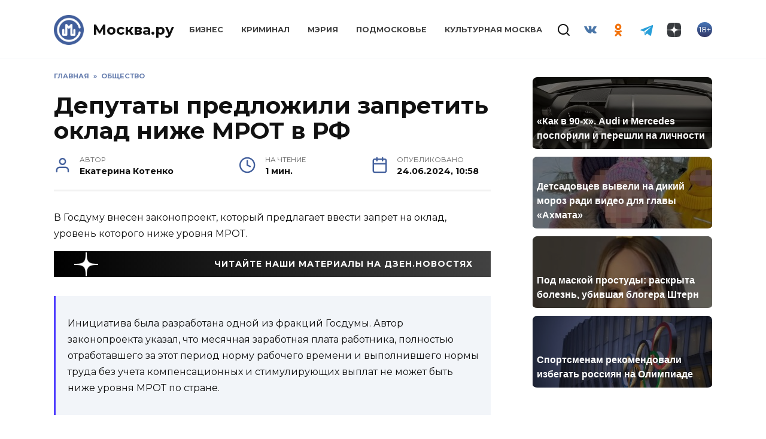

--- FILE ---
content_type: text/html; charset=UTF-8
request_url: https://mockva.ru/2024/06/24/393546.html
body_size: 15584
content:
<!doctype html>
<html lang="ru-RU"
	prefix="og: https://ogp.me/ns#" >
<head>
	<meta charset="UTF-8" />
    <meta http-equiv="X-UA-Compatible" content="IE=edge" />
	<meta name="viewport" content="width=device-width, initial-scale=1" />
    <meta name="theme-color" content="#29272a" />
    <meta name="msapplication-navbutton-color" content="#29272a" />
    <meta name="apple-mobile-web-app-status-bar-style" content="#29272a" />
    <meta name="description" content="Новости Москвы" />
    <atom:link rel="hub" href="https://https://mockva.ru/?pushpress=hub" />
    <link rel="icon" type="image/png" sizes="16x16" href="/favicon-16x16.png" />
    <link rel="icon" type="image/png" sizes="32x32" href="/favicon-32x32.png" />
    <link rel="icon" type="image/png" sizes="192x192" href="/android-chrome-192x192.png" />
    <link rel="mask-icon" href="/safari-pinned-tab.svg" color="#5bbad5">
    <link rel="manifest" href="/manifest.json?1" />
    <link rel="apple-touch-icon" sizes="180x180" href="/apple-touch-icon.png">
    <meta name="msapplication-TileColor" content="#425e9a">
    <meta name="msapplication-TileImage" content="/mstile-144x144.png">
    <meta name="msapplication-config" content="/browserconfig.xml" />
    <link rel="profile" href="http://gmpg.org/xfn/11" />
    <link rel="pingback" href="https://mockva.ru/xmlrpc.php" />
	<title>Депутаты предложили запретить оклад ниже МРОТ в РФ - Москва.ру</title>

		<!-- All in One SEO 4.1.8 -->
		<meta name="description" content="В Госдуму внесен законопроект, который предлагает ввести запрет на оклад, уровень которого ниже уровня МРОТ. Инициатива была разработана одной из фракций Госдумы. Автор законопроекта указал, что месячная заработная плата работника, полностью отработавшего за этот период норму рабочего времени и выполнившего нормы труда без учета компенсационных и стимулирующих выплат не может быть ниже уровня МРОТ по" />
		<meta name="robots" content="max-image-preview:large" />
		<link rel="canonical" href="https://mockva.ru/2024/06/24/393546.html" />
		<meta property="og:locale" content="ru_RU" />
		<meta property="og:site_name" content="Москва.ру - Новости Москвы" />
		<meta property="og:type" content="article" />
		<meta property="og:title" content="Депутаты предложили запретить оклад ниже МРОТ в РФ - Москва.ру" />
		<meta property="og:description" content="В Госдуму внесен законопроект, который предлагает ввести запрет на оклад, уровень которого ниже уровня МРОТ. Инициатива была разработана одной из фракций Госдумы. Автор законопроекта указал, что месячная заработная плата работника, полностью отработавшего за этот период норму рабочего времени и выполнившего нормы труда без учета компенсационных и стимулирующих выплат не может быть ниже уровня МРОТ по" />
		<meta property="og:url" content="https://mockva.ru/2024/06/24/393546.html" />
		<meta property="article:published_time" content="2024-06-24T07:58:47+00:00" />
		<meta property="article:modified_time" content="2024-06-24T07:58:47+00:00" />
		<meta name="twitter:card" content="summary" />
		<meta name="twitter:title" content="Депутаты предложили запретить оклад ниже МРОТ в РФ - Москва.ру" />
		<meta name="twitter:description" content="В Госдуму внесен законопроект, который предлагает ввести запрет на оклад, уровень которого ниже уровня МРОТ. Инициатива была разработана одной из фракций Госдумы. Автор законопроекта указал, что месячная заработная плата работника, полностью отработавшего за этот период норму рабочего времени и выполнившего нормы труда без учета компенсационных и стимулирующих выплат не может быть ниже уровня МРОТ по" />
		<script type="application/ld+json" class="aioseo-schema">
			{"@context":"https:\/\/schema.org","@graph":[{"@type":"WebSite","@id":"https:\/\/mockva.ru\/#website","url":"https:\/\/mockva.ru\/","name":"\u041c\u043e\u0441\u043a\u0432\u0430.\u0440\u0443","description":"\u041d\u043e\u0432\u043e\u0441\u0442\u0438 \u041c\u043e\u0441\u043a\u0432\u044b","inLanguage":"ru-RU","publisher":{"@id":"https:\/\/mockva.ru\/#organization"}},{"@type":"Organization","@id":"https:\/\/mockva.ru\/#organization","name":"\u041c\u043e\u0441\u043a\u0432\u0430.\u0440\u0443","url":"https:\/\/mockva.ru\/"},{"@type":"BreadcrumbList","@id":"https:\/\/mockva.ru\/2024\/06\/24\/393546.html#breadcrumblist","itemListElement":[{"@type":"ListItem","@id":"https:\/\/mockva.ru\/#listItem","position":1,"item":{"@type":"WebPage","@id":"https:\/\/mockva.ru\/","name":"\u0413\u043b\u0430\u0432\u043d\u0430\u044f","description":"\u041d\u043e\u0432\u043e\u0441\u0442\u0438 \u041c\u043e\u0441\u043a\u0432\u044b","url":"https:\/\/mockva.ru\/"},"nextItem":"https:\/\/mockva.ru\/2024\/#listItem"},{"@type":"ListItem","@id":"https:\/\/mockva.ru\/2024\/#listItem","position":2,"item":{"@type":"WebPage","@id":"https:\/\/mockva.ru\/2024\/","name":"2024","url":"https:\/\/mockva.ru\/2024\/"},"nextItem":"https:\/\/mockva.ru\/2024\/06\/#listItem","previousItem":"https:\/\/mockva.ru\/#listItem"},{"@type":"ListItem","@id":"https:\/\/mockva.ru\/2024\/06\/#listItem","position":3,"item":{"@type":"WebPage","@id":"https:\/\/mockva.ru\/2024\/06\/","name":"June","url":"https:\/\/mockva.ru\/2024\/06\/"},"nextItem":"https:\/\/mockva.ru\/2024\/06\/24\/#listItem","previousItem":"https:\/\/mockva.ru\/2024\/#listItem"},{"@type":"ListItem","@id":"https:\/\/mockva.ru\/2024\/06\/24\/#listItem","position":4,"item":{"@type":"WebPage","@id":"https:\/\/mockva.ru\/2024\/06\/24\/","name":"24","url":"https:\/\/mockva.ru\/2024\/06\/24\/"},"previousItem":"https:\/\/mockva.ru\/2024\/06\/#listItem"}]},{"@type":"Person","@id":"https:\/\/mockva.ru\/author\/e-kotenko#author","url":"https:\/\/mockva.ru\/author\/e-kotenko","name":"\u0415\u043a\u0430\u0442\u0435\u0440\u0438\u043d\u0430 \u041a\u043e\u0442\u0435\u043d\u043a\u043e"},{"@type":"WebPage","@id":"https:\/\/mockva.ru\/2024\/06\/24\/393546.html#webpage","url":"https:\/\/mockva.ru\/2024\/06\/24\/393546.html","name":"\u0414\u0435\u043f\u0443\u0442\u0430\u0442\u044b \u043f\u0440\u0435\u0434\u043b\u043e\u0436\u0438\u043b\u0438 \u0437\u0430\u043f\u0440\u0435\u0442\u0438\u0442\u044c \u043e\u043a\u043b\u0430\u0434 \u043d\u0438\u0436\u0435 \u041c\u0420\u041e\u0422 \u0432 \u0420\u0424 - \u041c\u043e\u0441\u043a\u0432\u0430.\u0440\u0443","description":"\u0412 \u0413\u043e\u0441\u0434\u0443\u043c\u0443 \u0432\u043d\u0435\u0441\u0435\u043d \u0437\u0430\u043a\u043e\u043d\u043e\u043f\u0440\u043e\u0435\u043a\u0442, \u043a\u043e\u0442\u043e\u0440\u044b\u0439 \u043f\u0440\u0435\u0434\u043b\u0430\u0433\u0430\u0435\u0442 \u0432\u0432\u0435\u0441\u0442\u0438 \u0437\u0430\u043f\u0440\u0435\u0442 \u043d\u0430 \u043e\u043a\u043b\u0430\u0434, \u0443\u0440\u043e\u0432\u0435\u043d\u044c \u043a\u043e\u0442\u043e\u0440\u043e\u0433\u043e \u043d\u0438\u0436\u0435 \u0443\u0440\u043e\u0432\u043d\u044f \u041c\u0420\u041e\u0422. \u0418\u043d\u0438\u0446\u0438\u0430\u0442\u0438\u0432\u0430 \u0431\u044b\u043b\u0430 \u0440\u0430\u0437\u0440\u0430\u0431\u043e\u0442\u0430\u043d\u0430 \u043e\u0434\u043d\u043e\u0439 \u0438\u0437 \u0444\u0440\u0430\u043a\u0446\u0438\u0439 \u0413\u043e\u0441\u0434\u0443\u043c\u044b. \u0410\u0432\u0442\u043e\u0440 \u0437\u0430\u043a\u043e\u043d\u043e\u043f\u0440\u043e\u0435\u043a\u0442\u0430 \u0443\u043a\u0430\u0437\u0430\u043b, \u0447\u0442\u043e \u043c\u0435\u0441\u044f\u0447\u043d\u0430\u044f \u0437\u0430\u0440\u0430\u0431\u043e\u0442\u043d\u0430\u044f \u043f\u043b\u0430\u0442\u0430 \u0440\u0430\u0431\u043e\u0442\u043d\u0438\u043a\u0430, \u043f\u043e\u043b\u043d\u043e\u0441\u0442\u044c\u044e \u043e\u0442\u0440\u0430\u0431\u043e\u0442\u0430\u0432\u0448\u0435\u0433\u043e \u0437\u0430 \u044d\u0442\u043e\u0442 \u043f\u0435\u0440\u0438\u043e\u0434 \u043d\u043e\u0440\u043c\u0443 \u0440\u0430\u0431\u043e\u0447\u0435\u0433\u043e \u0432\u0440\u0435\u043c\u0435\u043d\u0438 \u0438 \u0432\u044b\u043f\u043e\u043b\u043d\u0438\u0432\u0448\u0435\u0433\u043e \u043d\u043e\u0440\u043c\u044b \u0442\u0440\u0443\u0434\u0430 \u0431\u0435\u0437 \u0443\u0447\u0435\u0442\u0430 \u043a\u043e\u043c\u043f\u0435\u043d\u0441\u0430\u0446\u0438\u043e\u043d\u043d\u044b\u0445 \u0438 \u0441\u0442\u0438\u043c\u0443\u043b\u0438\u0440\u0443\u044e\u0449\u0438\u0445 \u0432\u044b\u043f\u043b\u0430\u0442 \u043d\u0435 \u043c\u043e\u0436\u0435\u0442 \u0431\u044b\u0442\u044c \u043d\u0438\u0436\u0435 \u0443\u0440\u043e\u0432\u043d\u044f \u041c\u0420\u041e\u0422 \u043f\u043e","inLanguage":"ru-RU","isPartOf":{"@id":"https:\/\/mockva.ru\/#website"},"breadcrumb":{"@id":"https:\/\/mockva.ru\/2024\/06\/24\/393546.html#breadcrumblist"},"author":"https:\/\/mockva.ru\/author\/e-kotenko#author","creator":"https:\/\/mockva.ru\/author\/e-kotenko#author","datePublished":"2024-06-24T07:58:47+03:00","dateModified":"2024-06-24T07:58:47+03:00"},{"@type":"BlogPosting","@id":"https:\/\/mockva.ru\/2024\/06\/24\/393546.html#blogposting","name":"\u0414\u0435\u043f\u0443\u0442\u0430\u0442\u044b \u043f\u0440\u0435\u0434\u043b\u043e\u0436\u0438\u043b\u0438 \u0437\u0430\u043f\u0440\u0435\u0442\u0438\u0442\u044c \u043e\u043a\u043b\u0430\u0434 \u043d\u0438\u0436\u0435 \u041c\u0420\u041e\u0422 \u0432 \u0420\u0424 - \u041c\u043e\u0441\u043a\u0432\u0430.\u0440\u0443","description":"\u0412 \u0413\u043e\u0441\u0434\u0443\u043c\u0443 \u0432\u043d\u0435\u0441\u0435\u043d \u0437\u0430\u043a\u043e\u043d\u043e\u043f\u0440\u043e\u0435\u043a\u0442, \u043a\u043e\u0442\u043e\u0440\u044b\u0439 \u043f\u0440\u0435\u0434\u043b\u0430\u0433\u0430\u0435\u0442 \u0432\u0432\u0435\u0441\u0442\u0438 \u0437\u0430\u043f\u0440\u0435\u0442 \u043d\u0430 \u043e\u043a\u043b\u0430\u0434, \u0443\u0440\u043e\u0432\u0435\u043d\u044c \u043a\u043e\u0442\u043e\u0440\u043e\u0433\u043e \u043d\u0438\u0436\u0435 \u0443\u0440\u043e\u0432\u043d\u044f \u041c\u0420\u041e\u0422. \u0418\u043d\u0438\u0446\u0438\u0430\u0442\u0438\u0432\u0430 \u0431\u044b\u043b\u0430 \u0440\u0430\u0437\u0440\u0430\u0431\u043e\u0442\u0430\u043d\u0430 \u043e\u0434\u043d\u043e\u0439 \u0438\u0437 \u0444\u0440\u0430\u043a\u0446\u0438\u0439 \u0413\u043e\u0441\u0434\u0443\u043c\u044b. \u0410\u0432\u0442\u043e\u0440 \u0437\u0430\u043a\u043e\u043d\u043e\u043f\u0440\u043e\u0435\u043a\u0442\u0430 \u0443\u043a\u0430\u0437\u0430\u043b, \u0447\u0442\u043e \u043c\u0435\u0441\u044f\u0447\u043d\u0430\u044f \u0437\u0430\u0440\u0430\u0431\u043e\u0442\u043d\u0430\u044f \u043f\u043b\u0430\u0442\u0430 \u0440\u0430\u0431\u043e\u0442\u043d\u0438\u043a\u0430, \u043f\u043e\u043b\u043d\u043e\u0441\u0442\u044c\u044e \u043e\u0442\u0440\u0430\u0431\u043e\u0442\u0430\u0432\u0448\u0435\u0433\u043e \u0437\u0430 \u044d\u0442\u043e\u0442 \u043f\u0435\u0440\u0438\u043e\u0434 \u043d\u043e\u0440\u043c\u0443 \u0440\u0430\u0431\u043e\u0447\u0435\u0433\u043e \u0432\u0440\u0435\u043c\u0435\u043d\u0438 \u0438 \u0432\u044b\u043f\u043e\u043b\u043d\u0438\u0432\u0448\u0435\u0433\u043e \u043d\u043e\u0440\u043c\u044b \u0442\u0440\u0443\u0434\u0430 \u0431\u0435\u0437 \u0443\u0447\u0435\u0442\u0430 \u043a\u043e\u043c\u043f\u0435\u043d\u0441\u0430\u0446\u0438\u043e\u043d\u043d\u044b\u0445 \u0438 \u0441\u0442\u0438\u043c\u0443\u043b\u0438\u0440\u0443\u044e\u0449\u0438\u0445 \u0432\u044b\u043f\u043b\u0430\u0442 \u043d\u0435 \u043c\u043e\u0436\u0435\u0442 \u0431\u044b\u0442\u044c \u043d\u0438\u0436\u0435 \u0443\u0440\u043e\u0432\u043d\u044f \u041c\u0420\u041e\u0422 \u043f\u043e","inLanguage":"ru-RU","headline":"\u0414\u0435\u043f\u0443\u0442\u0430\u0442\u044b \u043f\u0440\u0435\u0434\u043b\u043e\u0436\u0438\u043b\u0438 \u0437\u0430\u043f\u0440\u0435\u0442\u0438\u0442\u044c \u043e\u043a\u043b\u0430\u0434 \u043d\u0438\u0436\u0435 \u041c\u0420\u041e\u0422 \u0432 \u0420\u0424","author":{"@id":"https:\/\/mockva.ru\/author\/e-kotenko#author"},"publisher":{"@id":"https:\/\/mockva.ru\/#organization"},"datePublished":"2024-06-24T07:58:47+03:00","dateModified":"2024-06-24T07:58:47+03:00","articleSection":"\u041e\u0431\u0449\u0435\u0441\u0442\u0432\u043e, \u0433\u043e\u0441\u0434\u0443\u043c\u0430 \u0440\u0444, \u0437\u0430\u0440\u0430\u0431\u043e\u0442\u043d\u0430\u044f \u043f\u043b\u0430\u0442\u0430, \u041c\u0420\u041e\u0422","mainEntityOfPage":{"@id":"https:\/\/mockva.ru\/2024\/06\/24\/393546.html#webpage"},"isPartOf":{"@id":"https:\/\/mockva.ru\/2024\/06\/24\/393546.html#webpage"}}]}
		</script>
		<!-- All in One SEO -->

<link rel="manifest" href="https://mockva.ru/pwa-manifest.json">
<link rel="apple-touch-icon-precomposed" sizes="192x192" href="https://mockva.ru/wp-content/plugins/pwa-for-wp/images/logo.png">
<link rel='dns-prefetch' href='//fonts.googleapis.com' />
<link rel='dns-prefetch' href='//s.w.org' />
		<script type="text/javascript">
			window._wpemojiSettings = {"baseUrl":"https:\/\/s.w.org\/images\/core\/emoji\/12.0.0-1\/72x72\/","ext":".png","svgUrl":"https:\/\/s.w.org\/images\/core\/emoji\/12.0.0-1\/svg\/","svgExt":".svg","source":{"concatemoji":"https:\/\/mockva.ru\/wp-includes\/js\/wp-emoji-release.min.js?ver=5.4.10"}};
			/*! This file is auto-generated */
			!function(e,a,t){var n,r,o,i=a.createElement("canvas"),p=i.getContext&&i.getContext("2d");function s(e,t){var a=String.fromCharCode;p.clearRect(0,0,i.width,i.height),p.fillText(a.apply(this,e),0,0);e=i.toDataURL();return p.clearRect(0,0,i.width,i.height),p.fillText(a.apply(this,t),0,0),e===i.toDataURL()}function c(e){var t=a.createElement("script");t.src=e,t.defer=t.type="text/javascript",a.getElementsByTagName("head")[0].appendChild(t)}for(o=Array("flag","emoji"),t.supports={everything:!0,everythingExceptFlag:!0},r=0;r<o.length;r++)t.supports[o[r]]=function(e){if(!p||!p.fillText)return!1;switch(p.textBaseline="top",p.font="600 32px Arial",e){case"flag":return s([127987,65039,8205,9895,65039],[127987,65039,8203,9895,65039])?!1:!s([55356,56826,55356,56819],[55356,56826,8203,55356,56819])&&!s([55356,57332,56128,56423,56128,56418,56128,56421,56128,56430,56128,56423,56128,56447],[55356,57332,8203,56128,56423,8203,56128,56418,8203,56128,56421,8203,56128,56430,8203,56128,56423,8203,56128,56447]);case"emoji":return!s([55357,56424,55356,57342,8205,55358,56605,8205,55357,56424,55356,57340],[55357,56424,55356,57342,8203,55358,56605,8203,55357,56424,55356,57340])}return!1}(o[r]),t.supports.everything=t.supports.everything&&t.supports[o[r]],"flag"!==o[r]&&(t.supports.everythingExceptFlag=t.supports.everythingExceptFlag&&t.supports[o[r]]);t.supports.everythingExceptFlag=t.supports.everythingExceptFlag&&!t.supports.flag,t.DOMReady=!1,t.readyCallback=function(){t.DOMReady=!0},t.supports.everything||(n=function(){t.readyCallback()},a.addEventListener?(a.addEventListener("DOMContentLoaded",n,!1),e.addEventListener("load",n,!1)):(e.attachEvent("onload",n),a.attachEvent("onreadystatechange",function(){"complete"===a.readyState&&t.readyCallback()})),(n=t.source||{}).concatemoji?c(n.concatemoji):n.wpemoji&&n.twemoji&&(c(n.twemoji),c(n.wpemoji)))}(window,document,window._wpemojiSettings);
		</script>
		<style type="text/css">
img.wp-smiley,
img.emoji {
	display: inline !important;
	border: none !important;
	box-shadow: none !important;
	height: 1em !important;
	width: 1em !important;
	margin: 0 .07em !important;
	vertical-align: -0.1em !important;
	background: none !important;
	padding: 0 !important;
}
</style>
	<link rel='stylesheet' id='wp-block-library-css'  href='https://mockva.ru/wp-includes/css/dist/block-library/style.min.css?ver=5.4.10'  media='all' />
<link rel='stylesheet' id='wp-block-library-theme-css'  href='https://mockva.ru/wp-includes/css/dist/block-library/theme.min.css?ver=5.4.10'  media='all' />
<link rel='stylesheet' id='contact-form-7-css'  href='https://mockva.ru/wp-content/plugins/contact-form-7/includes/css/styles.css?ver=5.0.2'  media='all' />
<link rel='stylesheet' id='lazysizes-css'  href='https://mockva.ru/wp-content/plugins/lazysizes/css/build/lazysizes.fadein.min.css?ver=5.2.2'  media='all' />
<link rel='stylesheet' id='dashicons-css'  href='https://mockva.ru/wp-includes/css/dashicons.min.css?ver=5.4.10'  media='all' />
<link rel='stylesheet' id='google-fonts-css'  href='https://fonts.googleapis.com/css?family=Montserrat%3A400%2C400i%2C700&#038;subset=cyrillic&#038;ver=5.4.10'  media='all' />
<link rel='stylesheet' id='reboot-style-css'  href='https://mockva.ru/wp-content/themes/reboot/assets/css/style.min.css?ver=5.4.10'  media='all' />
<link rel='stylesheet' id='pwaforwp-style-css'  href='https://mockva.ru/wp-content/plugins/pwa-for-wp/assets/css/pwaforwp-main.min.css?ver=1.7.42'  media='all' />
<link rel='stylesheet' id='reboot-style-child-css'  href='https://mockva.ru/wp-content/themes/reboot-child/style.css?ver=5.4.10'  media='all' />
<script  src='https://mockva.ru/wp-includes/js/jquery/jquery.js?ver=1.12.4-wp'></script>
<script  src='https://mockva.ru/wp-includes/js/jquery/jquery-migrate.min.js?ver=1.4.1'></script>
<script  src='https://mockva.ru/wp-content/plugins/lazysizes/js/build/lazysizes.aspectratio-fullnative.min.js?ver=5.2.2'></script>
<script  src='https://mockva.ru/wp-content/plugins/sticky-menu-or-anything-on-scroll/assets/js/jq-sticky-anything.min.js?ver=2.1.1'></script>
<link rel='https://api.w.org/' href='https://mockva.ru/wp-json/' />
<link rel="EditURI" type="application/rsd+xml" title="RSD" href="https://mockva.ru/xmlrpc.php?rsd" />
<link rel="wlwmanifest" type="application/wlwmanifest+xml" href="https://mockva.ru/wp-includes/wlwmanifest.xml" /> 
<link rel='prev' title='Энергоснабжение получат более 1,1 тысячи остановок в Москве' href='https://mockva.ru/2024/06/24/393542.html' />
<link rel='next' title='В Дагестане ликвидировали пять фигурантов терактов' href='https://mockva.ru/2024/06/24/393548.html' />
<meta name="generator" content="WordPress 5.4.10" />
<link rel='shortlink' href='https://mockva.ru/?p=393546' />
<link rel="alternate" type="application/json+oembed" href="https://mockva.ru/wp-json/oembed/1.0/embed?url=https%3A%2F%2Fmockva.ru%2F2024%2F06%2F24%2F393546.html" />
<link rel="alternate" type="text/xml+oembed" href="https://mockva.ru/wp-json/oembed/1.0/embed?url=https%3A%2F%2Fmockva.ru%2F2024%2F06%2F24%2F393546.html&#038;format=xml" />
			<noscript><style>.lazyload { display: none !important; }</style></noscript>
		
    <style>.site-logotype{max-width:50px}.site-logotype img{max-height:50px}.scrolltop:before{color:#425f9c}.scrolltop:before{content:"\2191"}::selection, .card-slider__category, .card-slider-container .swiper-pagination-bullet-active, .post-card--grid .post-card__thumbnail:before, .post-card:not(.post-card--small) .post-card__thumbnail a:before, .post-card:not(.post-card--small) .post-card__category,  .post-box--high .post-box__category span, .post-box--wide .post-box__category span, .page-separator, .pagination .nav-links .page-numbers:not(.dots):not(.current):before, .btn, .btn-primary:hover, .btn-primary:not(:disabled):not(.disabled).active, .btn-primary:not(:disabled):not(.disabled):active, .show>.btn-primary.dropdown-toggle, .comment-respond .form-submit input, .page-links__item{background-color:#425f9c}.entry-image--big .entry-image__body .post-card__category a, .home-text ul:not([class])>li:before, .page-content ul:not([class])>li:before, .taxonomy-description ul:not([class])>li:before, .widget-area .widget_categories ul.menu li a:before, .widget-area .widget_categories ul.menu li span:before, .widget-area .widget_categories>ul li a:before, .widget-area .widget_categories>ul li span:before, .widget-area .widget_nav_menu ul.menu li a:before, .widget-area .widget_nav_menu ul.menu li span:before, .widget-area .widget_nav_menu>ul li a:before, .widget-area .widget_nav_menu>ul li span:before, .page-links .page-numbers:not(.dots):not(.current):before, .page-links .post-page-numbers:not(.dots):not(.current):before, .pagination .nav-links .page-numbers:not(.dots):not(.current):before, .pagination .nav-links .post-page-numbers:not(.dots):not(.current):before, .entry-image--full .entry-image__body .post-card__category a, .entry-image--fullscreen .entry-image__body .post-card__category a, .entry-image--wide .entry-image__body .post-card__category a{background-color:#425f9c}.comment-respond input:focus, select:focus, textarea:focus, .post-card--grid.post-card--thumbnail-no, .post-card--standard:after, .spoiler-box, .btn-primary, .btn-primary:hover, .btn-primary:not(:disabled):not(.disabled).active, .btn-primary:not(:disabled):not(.disabled):active, .show>.btn-primary.dropdown-toggle, .inp:focus, .entry-tag:focus, .entry-tag:hover, .search-screen .search-form .search-field:focus, .entry-content ul:not([class])>li:before, .text-content ul:not([class])>li:before, .entry-content blockquote{border-color:#425f9c}.post-card--grid a:hover, .post-card--small .post-card__category, .post-card__author:before, .post-card__comments:before, .post-card__date:before, .post-card__like:before, .post-card__views:before, .entry-author:before, .entry-date:before, .entry-time:before, .entry-views:before, .entry-content ol:not([class])>li:before, .text-content ol:not([class])>li:before, .entry-content blockquote:before, .spoiler-box__title:after, .search-icon:hover:before, .search-form .search-submit:hover:before, .star-rating-item.hover,
        .comment-list .bypostauthor>.comment-body .comment-author:after,
        .breadcrumb a, .breadcrumb span,
        .search-screen .search-form .search-submit:before, 
        .star-rating--score-1:not(.hover) .star-rating-item:nth-child(1),
        .star-rating--score-2:not(.hover) .star-rating-item:nth-child(1), .star-rating--score-2:not(.hover) .star-rating-item:nth-child(2),
        .star-rating--score-3:not(.hover) .star-rating-item:nth-child(1), .star-rating--score-3:not(.hover) .star-rating-item:nth-child(2), .star-rating--score-3:not(.hover) .star-rating-item:nth-child(3),
        .star-rating--score-4:not(.hover) .star-rating-item:nth-child(1), .star-rating--score-4:not(.hover) .star-rating-item:nth-child(2), .star-rating--score-4:not(.hover) .star-rating-item:nth-child(3), .star-rating--score-4:not(.hover) .star-rating-item:nth-child(4),
        .star-rating--score-5:not(.hover) .star-rating-item:nth-child(1), .star-rating--score-5:not(.hover) .star-rating-item:nth-child(2), .star-rating--score-5:not(.hover) .star-rating-item:nth-child(3), .star-rating--score-5:not(.hover) .star-rating-item:nth-child(4), .star-rating--score-5:not(.hover) .star-rating-item:nth-child(5){color:#425f9c}a:hover, a:focus, a:active, .spanlink:hover, .top-menu ul li>span:hover, .main-navigation ul li a:hover, .main-navigation ul li span:hover, .footer-navigation ul li a:hover, .footer-navigation ul li span:hover, .comment-reply-link:hover, .pseudo-link:hover, .child-categories ul li a:hover{color:#425f9c}.top-menu>ul>li>a:before, .top-menu>ul>li>span:before{background:#425f9c}.child-categories ul li a:hover, .post-box--no-thumb a:hover{border-color:#425f9c}.post-box--card:hover{box-shadow: inset 0 0 0 1px #425f9c}.post-box--card:hover{-webkit-box-shadow: inset 0 0 0 1px #425f9c}</style>
<link rel="preconnect" href="//code.tidio.co"><link rel="icon" href="https://mockva.ru/wp-content/uploads/2021/12/cropped-cropped-cropped-logo-svg-1-1-32x32.png" sizes="32x32" />
<link rel="icon" href="https://mockva.ru/wp-content/uploads/2021/12/cropped-cropped-cropped-logo-svg-1-1-192x192.png" sizes="192x192" />
<meta name="msapplication-TileImage" content="https://mockva.ru/wp-content/uploads/2021/12/cropped-cropped-cropped-logo-svg-1-1-270x270.png" />
<meta name="pwaforwp" content="wordpress-plugin"/>
        <meta name="theme-color" content="#D5E0EB">
        <meta name="apple-mobile-web-app-title" content="Москва.ру">
        <meta name="application-name" content="Москва.ру">
        <meta name="apple-mobile-web-app-capable" content="yes">
        <meta name="apple-mobile-web-app-status-bar-style" content="default">
        <meta name="mobile-web-app-capable" content="yes">
        <meta name="apple-touch-fullscreen" content="YES">
<link rel="apple-touch-startup-image" href="https://mockva.ru/wp-content/plugins/pwa-for-wp/images/logo.png">
<link rel="apple-touch-icon" sizes="192x192" href="https://mockva.ru/wp-content/plugins/pwa-for-wp/images/logo.png">
<link rel="apple-touch-icon" sizes="512x512" href="https://mockva.ru/wp-content/plugins/pwa-for-wp/images/logo-512x512.png">
    <!--     <script async src="//whitepush.biz/pnsw_init.js" data-user-id="5"></script> -->
    <script async src="https://yastatic.net/pcode/adfox/header-bidding.js"></script>
    <!--<script src="https://getcode.adtech-digital.ru/mockvaru.js"></script>-->
    <script src="https://yastatic.net/pcode/adfox/loader.js" crossorigin="anonymous"></script>
<!--     <script async src="https://0.code.cotsta.ru/dist/a.min.js"></script> -->
	
	<script>window.yaContextCb = window.yaContextCb || []</script>
	<script src="https://yandex.ru/ads/system/context.js" async></script>
    <script>
        (adsbygoogle = window.adsbygoogle || []).push({
            google_ad_client: "ca-pub-9033099948928268",
            enable_page_level_ads: false
        });
    </script>
    <script type="text/javascript">!function(){var t=document.createElement("script");t.type="text/javascript",t.async=!0,t.src="https://vk.com/js/api/openapi.js?168",t.onload=function(){VK.Retargeting.Init("VK-RTRG-509036-fzixw"),VK.Retargeting.Hit()},document.head.appendChild(t)}();</script><noscript><img src="https://vk.com/rtrg?p=VK-RTRG-509036-fzixw" style="position:fixed; left:-999px;" alt=""/></noscript>
<!--     <script type="text/javascript" src="https://code.giraff.io/data/widget-mockvaru.js" async></script> -->
    <meta name="yandex-verification" content="300fa3cdf71278bb" />
    <meta name="zen-verification" content="RZpWYhs7h22rnR2oC2rSCCZ6TeT7fi8EqvEEAo2HVIp1jR8kMeK2N8yTC4ERxC93" />
</head>

<body class="post-template-default single single-post postid-393546 single-format-standard wp-embed-responsive sidebar-right">
<!-- Yandex.Metrika counter -->
<script type="text/javascript" >
    (function(m,e,t,r,i,k,a){m[i]=m[i]||function(){(m[i].a=m[i].a||[]).push(arguments)};
        m[i].l=1*new Date();
        for (var j = 0; j < document.scripts.length; j++) {if (document.scripts[j].src === r) { return; }}
        k=e.createElement(t),a=e.getElementsByTagName(t)[0],k.async=1,k.src=r,a.parentNode.insertBefore(k,a)})
    (window, document, "script", "https://mc.yandex.ru/metrika/tag.js", "ym");

    ym(55717279, "init", {
        clickmap:true,
        trackLinks:true,
        accurateTrackBounce:true,
        webvisor:true
    });
</script>
<noscript><div><img src="https://mc.yandex.ru/watch/55717279" style="position:absolute; left:-9999px;" alt="" /></div></noscript>
<!-- /Yandex.Metrika counter -->
<!-- Global site tag (gtag.js) - Google Analytics -->
<!-- <script async src="https://www.googletagmanager.com/gtag/js?id=UA-163798316-1"></script> -->
<!-- <script>
    window.dataLayer = window.dataLayer || [];
    function gtag(){dataLayer.push(arguments);}
    gtag('js', new Date());

    gtag('config', 'UA-163798316-1');
</script> -->
<!--LiveInternet counter--><a href="//www.liveinternet.ru/click"
                              target="_blank"><img id="licnt8677" width="88" height="31" style="border:0; display: none;"
                                                   title="LiveInternet: показано число просмотров и посетителей за 24 часа"
                                                   src="[data-uri]"
                                                   alt=""/></a><script>(function(d,s){d.getElementById("licnt8677").src=
        "//counter.yadro.ru/hit?t52.6;r"+escape(d.referrer)+
        ((typeof(s)=="undefined")?"":";s"+s.width+""+s.height+""+
            (s.colorDepth?s.colorDepth:s.pixelDepth))+";u"+escape(d.URL)+
        ";h"+escape(d.title.substring(0,150))+";"+Math.random()})
    (document,screen)</script><!--/LiveInternet-->



<div id="page" class="site">
    <a class="skip-link screen-reader-text" href="#content">Skip to content</a>

    

<header id="masthead" class="site-header full" itemscope itemtype="http://schema.org/WPHeader">
    <div class="site-header-inner fixed">

        <div class="humburger js-humburger"><span></span><span></span><span></span></div>

        <div class="site-branding">
    <div class="site-logotype"><a href="https://mockva.ru/"><img src="https://mockva.ru/wp-content/uploads/2021/12/cropped-cropped-logo-svg-1-1.png" alt="Москва.ру"></a></div><div class="site-branding__body"><div class="site-title"><a href="https://mockva.ru/">Москва.ру</a></div></div></div><!-- .site-branding --><div class="top-menu"><ul id="top-menu" class="menu"><li id="menu-item-78017" class="menu-item menu-item-type-taxonomy menu-item-object-category menu-item-78017"><a href="https://mockva.ru/category/business">Бизнес</a></li>
<li id="menu-item-78018" class="menu-item menu-item-type-taxonomy menu-item-object-category menu-item-78018"><a href="https://mockva.ru/category/kriminal">Криминал</a></li>
<li id="menu-item-78019" class="menu-item menu-item-type-taxonomy menu-item-object-category menu-item-78019"><a href="https://mockva.ru/category/meriya">Мэрия</a></li>
<li id="menu-item-78020" class="menu-item menu-item-type-taxonomy menu-item-object-category menu-item-78020"><a href="https://mockva.ru/category/podmoskove">Подмосковье</a></li>
<li id="menu-item-394153" class="menu-item menu-item-type-taxonomy menu-item-object-category menu-item-394153"><a href="https://mockva.ru/category/kulturnaya-moskva">Культурная Москва</a></li>
</ul></div>                <div class="header-search">
                    <span class="search-icon js-search-icon"></span>
                </div>
            
<div class="social-links">
    <div class="social-buttons social-buttons--square social-buttons--circle">

    <span class="social-button social-button--vkontakte js-social-link" data-uri="https://vk.com/mockva_24"></span><span class="social-button social-button--odnoklassniki js-social-link" data-uri="https://ok.ru/group/57405405921508"></span><span class="social-button social-button--telegram js-social-link" data-uri="https://t.me/mockvaru"></span><span class="social-button social-button--yandexzen js-social-link" data-uri="https://dzen.ru/mockva.ru"></span>
    </div>
</div>

                <div class="header-html-2">
                    <div class="age"><span>18+</span></div>                </div>
            
    </div>
</header><!-- #masthead -->


    
    <div class="mobile-menu-placeholder js-mobile-menu-placeholder"></div>
    <div class="search-screen-overlay js-search-screen-overlay"></div>
    <div class="search-screen js-search-screen">
		
<form role="search" method="get" class="search-form" action="https://mockva.ru/">
    <label>
        <span class="screen-reader-text">Search for:</span>
        <input type="search" class="search-field" placeholder="Поиск..." value="" name="s">
    </label>
    <button type="submit" class="search-submit"></button>
</form>    </div>

    
	
    <div id="content" class="site-content fixed">

        
        <div class="site-content-inner">
    
        
        <div id="primary" class="content-area" itemscope itemtype="http://schema.org/Article">
            <main id="main" class="site-main article-card">

                
<article id="post-393546" class="article-post post-393546 post type-post status-publish format-standard  category-obschestvo tag-gosduma-rf tag-zarabotnaya-plata tag-mrot">

    
        <div class="breadcrumb" itemscope itemtype="http://schema.org/BreadcrumbList"><span class="breadcrumb-item" itemprop="itemListElement" itemscope itemtype="http://schema.org/ListItem"><a href="https://mockva.ru/" itemprop="item"><span itemprop="name">Главная</span></a><meta itemprop="position" content="0"></span> <span class="breadcrumb-separator">»</span> <span class="breadcrumb-item" itemprop="itemListElement" itemscope itemtype="http://schema.org/ListItem"><a href="https://mockva.ru/category/obschestvo" itemprop="item"><span itemprop="name">Общество</span></a><meta itemprop="position" content="1"></span></div>
                                <h1 class="entry-title" itemprop="headline">Депутаты предложили запретить оклад ниже МРОТ в РФ</h1>
                    
        
        
    
            <div class="entry-meta">
            <span class="entry-author" itemprop="author"><span class="entry-label">Автор</span> Екатерина Котенко</span>            <span class="entry-time"><span class="entry-label">На чтение</span> 1 мин.</span>                        <span class="entry-date"><span class="entry-label">Опубликовано</span> <time itemprop="datePublished" datetime="2024-06-24">24.06.2024, 10:58</time></span>        </div>
    
    
    <div class="entry-content" itemprop="articleBody">
        <p>В Госдуму внесен законопроект, который предлагает ввести запрет на оклад, уровень которого ниже уровня МРОТ.</p>
<blockquote><p>Инициатива была разработана одной из фракций Госдумы. Автор законопроекта указал, что месячная заработная плата работника, полностью отработавшего за этот период норму рабочего времени и выполнившего нормы труда без учета компенсационных и стимулирующих выплат не может быть ниже уровня МРОТ по стране.</p></blockquote>
<p>На данный момент этот уровень установился на отметке в 19 242 рублей. В пояснительной записке к проекту указано, что инициатива ставит своей целью искоренить практику, когда некоторые чиновники после приказа поднять компенсационные выплаты оклад снижают, если же требуют выровнять оклады, то такие чиновники срезают выплаты.</p>
<blockquote><p>Если инициатива будет претворена в жизнь, то в России законодательно нельзя будет устанавливать работнику оклад ниже минимального размера оплаты труда. Документ доступен в думской электронной базе.</p></blockquote>
<!-- toc empty -->            </div><!-- .entry-content -->

</article>



<div class="entry-tags"><a href="https://mockva.ru/tag/gosduma-rf" class="entry-tag">госдума рф</a> <a href="https://mockva.ru/tag/zarabotnaya-plata" class="entry-tag">заработная плата</a> <a href="https://mockva.ru/tag/mrot" class="entry-tag">МРОТ</a> </div>

    <div class="rating-box">
        <div class="rating-box__header">Рейтинг</div>
		<div class="star-rating js-star-rating star-rating--score-0" data-post-id="393546" data-rating-count="" data-rating-sum="" data-rating-value=""><span class="star-rating-item js-star-rating-item" data-score="1"><svg aria-hidden="true" role="img" xmlns="http://www.w3.org/2000/svg" viewBox="0 0 576 512" class="i-ico"><path fill="currentColor" d="M259.3 17.8L194 150.2 47.9 171.5c-26.2 3.8-36.7 36.1-17.7 54.6l105.7 103-25 145.5c-4.5 26.3 23.2 46 46.4 33.7L288 439.6l130.7 68.7c23.2 12.2 50.9-7.4 46.4-33.7l-25-145.5 105.7-103c19-18.5 8.5-50.8-17.7-54.6L382 150.2 316.7 17.8c-11.7-23.6-45.6-23.9-57.4 0z" class="ico-star"></path></svg></span><span class="star-rating-item js-star-rating-item" data-score="2"><svg aria-hidden="true" role="img" xmlns="http://www.w3.org/2000/svg" viewBox="0 0 576 512" class="i-ico"><path fill="currentColor" d="M259.3 17.8L194 150.2 47.9 171.5c-26.2 3.8-36.7 36.1-17.7 54.6l105.7 103-25 145.5c-4.5 26.3 23.2 46 46.4 33.7L288 439.6l130.7 68.7c23.2 12.2 50.9-7.4 46.4-33.7l-25-145.5 105.7-103c19-18.5 8.5-50.8-17.7-54.6L382 150.2 316.7 17.8c-11.7-23.6-45.6-23.9-57.4 0z" class="ico-star"></path></svg></span><span class="star-rating-item js-star-rating-item" data-score="3"><svg aria-hidden="true" role="img" xmlns="http://www.w3.org/2000/svg" viewBox="0 0 576 512" class="i-ico"><path fill="currentColor" d="M259.3 17.8L194 150.2 47.9 171.5c-26.2 3.8-36.7 36.1-17.7 54.6l105.7 103-25 145.5c-4.5 26.3 23.2 46 46.4 33.7L288 439.6l130.7 68.7c23.2 12.2 50.9-7.4 46.4-33.7l-25-145.5 105.7-103c19-18.5 8.5-50.8-17.7-54.6L382 150.2 316.7 17.8c-11.7-23.6-45.6-23.9-57.4 0z" class="ico-star"></path></svg></span><span class="star-rating-item js-star-rating-item" data-score="4"><svg aria-hidden="true" role="img" xmlns="http://www.w3.org/2000/svg" viewBox="0 0 576 512" class="i-ico"><path fill="currentColor" d="M259.3 17.8L194 150.2 47.9 171.5c-26.2 3.8-36.7 36.1-17.7 54.6l105.7 103-25 145.5c-4.5 26.3 23.2 46 46.4 33.7L288 439.6l130.7 68.7c23.2 12.2 50.9-7.4 46.4-33.7l-25-145.5 105.7-103c19-18.5 8.5-50.8-17.7-54.6L382 150.2 316.7 17.8c-11.7-23.6-45.6-23.9-57.4 0z" class="ico-star"></path></svg></span><span class="star-rating-item js-star-rating-item" data-score="5"><svg aria-hidden="true" role="img" xmlns="http://www.w3.org/2000/svg" viewBox="0 0 576 512" class="i-ico"><path fill="currentColor" d="M259.3 17.8L194 150.2 47.9 171.5c-26.2 3.8-36.7 36.1-17.7 54.6l105.7 103-25 145.5c-4.5 26.3 23.2 46 46.4 33.7L288 439.6l130.7 68.7c23.2 12.2 50.9-7.4 46.4-33.7l-25-145.5 105.7-103c19-18.5 8.5-50.8-17.7-54.6L382 150.2 316.7 17.8c-11.7-23.6-45.6-23.9-57.4 0z" class="ico-star"></path></svg></span></div>    </div>

<ul class="post-read-more">
            <li>
        <a href="https://mockva.ru/2026/01/31/407816.html">Россиянам могут установить лимит на внесение наличных через банкоматы</a>
        </li>        <li>
        <a href="https://mockva.ru/2026/01/30/407789.html">Российским пенсионерам старше 80 лет повысят выплаты с февраля</a>
        </li>        <li>
        <a href="https://mockva.ru/2026/01/29/407767.html">Сезонный поезд «Таврия» из Москвы в Евпаторию начнет курсировать с апреля</a>
        </li></ul>

    <div class="entry-social">
		
		<div class="social-buttons"><span class="social-button social-button--vkontakte" data-social="vkontakte"></span><span class="social-button social-button--telegram" data-social="telegram"></span><span class="social-button social-button--odnoklassniki" data-social="odnoklassniki"></span><span class="social-button social-button--whatsapp" data-social="whatsapp"></span></div>    </div>





<meta itemscope itemprop="mainEntityOfPage" itemType="https://schema.org/WebPage" itemid="https://mockva.ru/2024/06/24/393546.html" content="Депутаты предложили запретить оклад ниже МРОТ в РФ">
<meta itemprop="dateModified" content="2024-06-24">
<div itemprop="publisher" itemscope itemtype="https://schema.org/Organization" style="display: none;"><div itemprop="logo" itemscope itemtype="https://schema.org/ImageObject"><meta itemprop="url" content="https://mockva.ru/logo.png" /><img src="https://mockva.ru/wp-content/uploads/2021/12/cropped-cropped-logo-svg-1-1.png" alt="Москва.ру"><meta itemprop="width" content="50"><meta itemprop="height" content="50"></div><meta itemprop="name" content="Москва.ру"><meta itemprop="telephone" content="+7 812 4016292"><meta itemprop="address" content="197022, Россия, Г.Санкт-Петербург, ВН.ТЕР.Г. МУНИЦИПАЛЬНЫЙ ОКРУГ АПТЕКАРСКИЙ ОСТРОВ, УЛ ЧАПЫГИНА, Д. 6 ЛИТЕРА П, ОФИС 316"><meta itemprop="url" content="https://mockva.ru"></div>                                                    <script>
                        var w=window.innerWidth||document.documentElement.clientWidth||document.body.clientWidth;
                        if (w>375) { $ynbtn='ндекс ' } else { $ynbtn = '.' }
                        jQuery('.entry-content').children('p').eq(0).after('<a class="yanews-button" href="https://yandex.ru/news/?favid=254104496&from=rubric" onclick="ym(55717279,\'reachGoal\',\'mockva-yanews-content\'); return true;" rel="dofollow" target="_blank"><div class="yn-inner"><span class="yn1"><span><span class="num">Добавьте наш источник в Дзен.Новостях</span><span class="num">Подписка без оповещений</span></span><img data-src="https://mockva.ru/wp-content/uploads/2025/01/dzen42.png" alt="Я.Новости" class="lazyload"></span><span class="yn2"><span class="num">Читайте наши материалы на Дзен.Новостях</span></span></div></a>');
                    </script>
				<style>
                                .yanews-button .yn1 span.num, .yanews-button .yn2 span.num{
                                    color: #fff;
                                }
                                .yanews-button{
                                    background: linear-gradient(to right,#000000,#424242);
                                }
                                .yanews-button:hover{
                                    background: linear-gradient(to right,#565656,#000000);
                                }
                            </style>

                            
                            </main><!-- #main -->
        </div><!-- #primary -->

                            <aside id="secondary" class="widget-area" itemscope itemtype="http://schema.org/WPSideBar">
				<div id="adfox_170784297638759165"></div>
					<script>
						window.yaContextCb.push(()=>{
							Ya.adfoxCode.createAdaptive({
								ownerId: 274076,
								containerId: 'adfox_170784297638759165',
								params: {
									pp: 'h',
									ps: 'hgkx',
									p2: 'p'
								}
							}, ['desktop', 'tablet', 'phone'], {
								tabletWidth: 830,
								phoneWidth: 480,
								isAutoReloads: true
							})
						})
					</script>
                <div class="sticky-sidebar js-sticky-sidebar">
                    <!-- <div id="adfox_157160870582351043"></div>-->
                    <div id="atdigital"></div>
                    <style>
                        #adfox_157160870582351043:empty {
                            background-color: #c7d2dc;
                            min-height: 300px;
                            min-width: 300px;
                        }
                    </style>
                    <div class="infox_19304"></div><script type="text/javascript"> 
					(function(w, d, n, s, t) {
						w[n] = w[n] || [];
						w[n].push(function() {
							INFOX19304.renderByClass("infox_19304");
						});
						t = d.getElementsByTagName("script")[0];
						s = d.createElement("script");
						s.type = "text/javascript";
						s.src = "//rb.infox.sg/infox/19304";
						s.async = true;
						t.parentNode.insertBefore(s, t);
					})(this, this.document, "infoxContextAsyncCallbacks19304");
				</script>
                </div>
            </aside><!-- #secondary -->
            
    
        <div class="related-posts single-teasers fixed">
			<div id="adfox_17078429763889744"></div>
            <div class="related-posts__header single-teasers__header">Новости партнёров</div>
            <div class="infox_18606" style="min-height: 256px; min-width: 100%;"></div>
			<script type="text/javascript"> 
    (function(w, d, n, s, t) {
        w[n] = w[n] || [];
        w[n].push(function() {
            INFOX18606.renderByClass("infox_18606");
        });
        t = d.getElementsByTagName("script")[0];
        s = d.createElement("script");
        s.type = "text/javascript";
        s.src = "//rb.infox.sg/infox/18606";
        s.async = true;
        t.parentNode.insertBefore(s, t);
    })(this, this.document, "infoxContextAsyncCallbacks18606");
</script>
            <script>
                jQuery( document ).ready(function() {
                    setTimeout(function () {
                        jQuery('.infox_18606 .itemrr a').attr("onClick", "ym(55717279,'reachGoal','tc-infox');return true;");
                    }, 3000);
                });
            </script>
            <div id="grf_mockvaru"></div>
			<div class="smi2-desk"><div id="unit_102915"><a href="https://smi2.ru/" >Новости СМИ2</a></div>
<script type="text/javascript" charset="utf-8">
  (function() {
    var sc = document.createElement('script'); sc.type = 'text/javascript'; sc.async = true;
    sc.src = '//smi2.ru/data/js/102915.js'; sc.charset = 'utf-8';
    var s = document.getElementsByTagName('script')[0]; s.parentNode.insertBefore(sc, s);
  }());
</script></div>
			<div class="smi2-mob"></div>
        </div>

                    
        <div class="related-posts fixed">

            
            <div class="related-posts__header">Ещё новости</div>

            <div class="post-cards post-cards--vertical">

	            
<div class="post-card post-card--related">
	        <div class="post-card__thumbnail">
            <a href="https://mockva.ru/2026/01/31/407816.html">
				<img data-aspectratio="335/220" src="[data-uri]" width="335" height="220" data-src="https://mockva.ru/wp-content/uploads/2026/01/150048_baltphotoveronika_ovsyannikova-335x220.jpg" class="attachment-reboot_small size-reboot_small wp-post-image lazyloadnative" alt="" /><noscript><img width="335" height="220" src="https://mockva.ru/wp-content/uploads/2026/01/150048_baltphotoveronika_ovsyannikova-335x220.jpg" class="attachment-reboot_small size-reboot_small wp-post-image" alt="" /></noscript>            </a>
        </div>
	
    <div class="post-card__body">

	    <div class="post-card__title"><a href="https://mockva.ru/2026/01/31/407816.html">Россиянам могут установить лимит на внесение наличных через банкоматы</a></div>
    </div>

</div>

<div class="post-card post-card--related">
	        <div class="post-card__thumbnail">
            <a href="https://mockva.ru/2026/01/30/407789.html">
				<img data-aspectratio="335/220" src="[data-uri]" width="335" height="220" data-src="https://mockva.ru/wp-content/uploads/2026/01/21399_baltphoto_olga_androsova-335x220.jpg" class="attachment-reboot_small size-reboot_small wp-post-image lazyloadnative" alt="" /><noscript><img width="335" height="220" src="https://mockva.ru/wp-content/uploads/2026/01/21399_baltphoto_olga_androsova-335x220.jpg" class="attachment-reboot_small size-reboot_small wp-post-image" alt="" /></noscript>            </a>
        </div>
	
    <div class="post-card__body">

	    <div class="post-card__title"><a href="https://mockva.ru/2026/01/30/407789.html">Российским пенсионерам старше 80 лет повысят выплаты с февраля</a></div>
    </div>

</div>

<div class="post-card post-card--related">
	        <div class="post-card__thumbnail">
            <a href="https://mockva.ru/2026/01/29/407767.html">
				<img data-aspectratio="335/220" src="[data-uri]" width="335" height="220" data-src="https://mockva.ru/wp-content/uploads/2026/01/1651_baltphoto_darya_ivanova-335x220.jpg" class="attachment-reboot_small size-reboot_small wp-post-image lazyloadnative" alt="" /><noscript><img width="335" height="220" src="https://mockva.ru/wp-content/uploads/2026/01/1651_baltphoto_darya_ivanova-335x220.jpg" class="attachment-reboot_small size-reboot_small wp-post-image" alt="" /></noscript>            </a>
        </div>
	
    <div class="post-card__body">

	    <div class="post-card__title"><a href="https://mockva.ru/2026/01/29/407767.html">Сезонный поезд «Таврия» из Москвы в Евпаторию начнет курсировать с апреля</a></div>
    </div>

</div>

<div class="post-card post-card--related">
	        <div class="post-card__thumbnail">
            <a href="https://mockva.ru/2026/01/29/407762.html">
				<img data-aspectratio="335/220" src="[data-uri]" width="335" height="220" data-src="https://mockva.ru/wp-content/uploads/2026/01/9418_baltphoto_irina_motina-335x220.jpg" class="attachment-reboot_small size-reboot_small wp-post-image lazyloadnative" alt="" /><noscript><img width="335" height="220" src="https://mockva.ru/wp-content/uploads/2026/01/9418_baltphoto_irina_motina-335x220.jpg" class="attachment-reboot_small size-reboot_small wp-post-image" alt="" /></noscript>            </a>
        </div>
	
    <div class="post-card__body">

	    <div class="post-card__title"><a href="https://mockva.ru/2026/01/29/407762.html">Маткапитал на первого ребенка вырастет до 730 тысяч с февраля</a></div>
    </div>

</div>

<div class="post-card post-card--related">
	        <div class="post-card__thumbnail">
            <a href="https://mockva.ru/2026/01/29/407759.html">
				<img data-aspectratio="335/220" src="[data-uri]" width="335" height="220" data-src="https://mockva.ru/wp-content/uploads/2026/01/155825_nadezhda_czvetkova-335x220.jpg" class="attachment-reboot_small size-reboot_small wp-post-image lazyloadnative" alt="" /><noscript><img width="335" height="220" src="https://mockva.ru/wp-content/uploads/2026/01/155825_nadezhda_czvetkova-335x220.jpg" class="attachment-reboot_small size-reboot_small wp-post-image" alt="" /></noscript>            </a>
        </div>
	
    <div class="post-card__body">

	    <div class="post-card__title"><a href="https://mockva.ru/2026/01/29/407759.html">В России ужесточили меры ответственности для операторов связи за выдачу сим-карт</a></div>
    </div>

</div>

<div class="post-card post-card--related">
	        <div class="post-card__thumbnail">
            <a href="https://mockva.ru/2026/01/29/407755.html">
				<img data-aspectratio="335/220" src="[data-uri]" width="335" height="220" data-src="https://mockva.ru/wp-content/uploads/2026/01/21399_baltphoto_olga_androsova-335x220.jpg" class="attachment-reboot_small size-reboot_small wp-post-image lazyloadnative" alt="" /><noscript><img width="335" height="220" src="https://mockva.ru/wp-content/uploads/2026/01/21399_baltphoto_olga_androsova-335x220.jpg" class="attachment-reboot_small size-reboot_small wp-post-image" alt="" /></noscript>            </a>
        </div>
	
    <div class="post-card__body">

	    <div class="post-card__title"><a href="https://mockva.ru/2026/01/29/407755.html">Пенсионерам старше 80 лет начнут доплачивать с февраля</a></div>
    </div>

</div>

<div class="post-card post-card--related">
	        <div class="post-card__thumbnail">
            <a href="https://mockva.ru/2026/01/29/407751.html">
				<img data-aspectratio="335/220" src="[data-uri]" width="335" height="220" data-src="https://mockva.ru/wp-content/uploads/2026/01/64670_baltphoto_darya_ivanova-335x220.jpg" class="attachment-reboot_small size-reboot_small wp-post-image lazyloadnative" alt="" /><noscript><img width="335" height="220" src="https://mockva.ru/wp-content/uploads/2026/01/64670_baltphoto_darya_ivanova-335x220.jpg" class="attachment-reboot_small size-reboot_small wp-post-image" alt="" /></noscript>            </a>
        </div>
	
    <div class="post-card__body">

	    <div class="post-card__title"><a href="https://mockva.ru/2026/01/29/407751.html">Москвичам предложили выбрать лучшие рецепты блинов</a></div>
    </div>

</div>

<div class="post-card post-card--related">
	        <div class="post-card__thumbnail">
            <a href="https://mockva.ru/2026/01/29/407745.html">
				<img data-aspectratio="335/220" src="[data-uri]" width="335" height="220" data-src="https://mockva.ru/wp-content/uploads/2026/01/149813_baltphotoveronika_ovsyannikova-335x220.jpg" class="attachment-reboot_small size-reboot_small wp-post-image lazyloadnative" alt="" /><noscript><img width="335" height="220" src="https://mockva.ru/wp-content/uploads/2026/01/149813_baltphotoveronika_ovsyannikova-335x220.jpg" class="attachment-reboot_small size-reboot_small wp-post-image" alt="" /></noscript>            </a>
        </div>
	
    <div class="post-card__body">

	    <div class="post-card__title"><a href="https://mockva.ru/2026/01/29/407745.html">В ЛДПР предложили исключить выходные из отпускных</a></div>
    </div>

</div>

            </div>

            
        </div>

                    
<script>
	let elArticle = document.querySelectorAll('.entry-content p')
	let intextAd = document.createElement('div');
	intextAd.id = 'adfox_17078429763879386';
	elArticle[1].after(intextAd);
	
    window.yaContextCb.push(()=>{
        Ya.adfoxCode.createAdaptive({
            ownerId: 274076,
            containerId: 'adfox_17078429763879386',
            params: {
                pp: 'h',
                ps: 'hgkx',
                p2: 'p'
            }
        }, ['desktop', 'tablet', 'phone'], {
            tabletWidth: 830,
            phoneWidth: 480,
            isAutoReloads: true
        })
    })


    window.yaContextCb.push(()=>{
        Ya.adfoxCode.createAdaptive({
            ownerId: 274076,
            containerId: 'adfox_17078429763889744',
            params: {
                pp: 'h',
                ps: 'hgkx',
                p2: 'p'
            }
        }, ['desktop', 'tablet', 'phone'], {
            tabletWidth: 830,
            phoneWidth: 480,
            isAutoReloads: true
        })
    })
</script>


    </div><!--.site-content-inner-->
</div><!--.site-content-->

    <div class="block-after-site fixed"></div>

    
    

<div class="site-footer-container">

    

    <footer id="colophon" class="site-footer site-footer--style-gray full">
        <div class="site-footer-inner fixed">

            <div class="footer-widgets footer-widgets-3"><div class="footer-widget"><div id="custom_html-2" class="widget_text widget widget_custom_html"><div class="textwidget custom-html-widget"><div class="footer-header"><a href="/">
<img data-aspectratio="50/50" src="[data-uri]" width="50" height="50" data-src="https://mockva.ru/wp-content/uploads/2021/12/cropped-cropped-logo-svg-1-1.png" class="image wp-image-77548  attachment-medium size-medium lazyloadnative" alt="" style="max-width: 100%; height: 50px; max-height: 50px;"><noscript><img width="50" height="50" src="https://mockva.ru/wp-content/uploads/2021/12/cropped-cropped-logo-svg-1-1.png" class="image wp-image-77548  attachment-medium size-medium" alt="" style="max-width: 100%; height: 50px; max-height: 50px;"></noscript>
    <span>Москва.ру</span></a>
</div></div></div><div id="custom_html-3" class="widget_text hide-mobile widget widget_custom_html"><div class="textwidget custom-html-widget"><div class="footer-meta">
  <div class="footer-infometa">
    <span>Телефон: <a href='tel:+7(812)401-62-92' target="_blank" rel="noopener noreferrer">+7 812 401-62-92</a></span>
    <span>Почта: <a href='mailto:info@mockva.ru' target="_blank" rel="noopener noreferrer">info@mockva.ru</a></span>
    <span>197022, Россия, г.Санкт-Петербург, ВН.ТЕР.Г. МУНИЦИПАЛЬНЫЙ ОКРУГ АПТЕКАРСКИЙ ОСТРОВ, УЛ ЧАПЫГИНА, Д. 6 ЛИТЕРА П, ОФИС 316</span>
    <span>Главный редактор: Аксёнов Денис Русланович</span>
  </div>
</div></div></div></div><div class="footer-widget"><div id="nav_menu-2" class="hide-mobile widget widget_nav_menu"><div class="menu-podval-1-container"><ul id="menu-podval-1" class="menu"><li id="menu-item-78243" class="menu-item menu-item-type-taxonomy menu-item-object-category menu-item-78243"><a href="https://mockva.ru/category/v-mire">В мире</a></li>
<li id="menu-item-78244" class="menu-item menu-item-type-taxonomy menu-item-object-category menu-item-78244"><a href="https://mockva.ru/category/gorod">Город</a></li>
<li id="menu-item-78245" class="menu-item menu-item-type-taxonomy menu-item-object-category current-post-ancestor current-menu-parent current-post-parent menu-item-78245"><a href="https://mockva.ru/category/obschestvo">Общество</a></li>
<li id="menu-item-78246" class="menu-item menu-item-type-taxonomy menu-item-object-category menu-item-78246"><a href="https://mockva.ru/category/culture">Культура</a></li>
<li id="menu-item-78247" class="menu-item menu-item-type-taxonomy menu-item-object-category menu-item-78247"><a href="https://mockva.ru/category/business">Бизнес</a></li>
<li id="menu-item-78248" class="menu-item menu-item-type-taxonomy menu-item-object-category menu-item-78248"><a href="https://mockva.ru/category/ekonomika">Экономика</a></li>
<li id="menu-item-78249" class="menu-item menu-item-type-taxonomy menu-item-object-category menu-item-78249"><a href="https://mockva.ru/category/afisha">Афиша</a></li>
<li id="menu-item-87793" class="menu-item menu-item-type-post_type menu-item-object-page menu-item-87793"><a href="https://mockva.ru/job">Вакансии</a></li>
<li id="menu-item-107212" class="menu-item menu-item-type-taxonomy menu-item-object-category menu-item-107212"><a href="https://mockva.ru/category/medicina">Медицина</a></li>
<li id="menu-item-390632" class="menu-item menu-item-type-custom menu-item-object-custom menu-item-390632"><a href="https://mockva.ru/tag/vybory-2024">Выборы 2024</a></li>
<li id="menu-item-390681" class="menu-item menu-item-type-custom menu-item-object-custom menu-item-390681"><a href="https://mockva.ru/tag/pmef-2024">ПМЭФ 2024</a></li>
</ul></div></div></div><div class="footer-widget"><div id="custom_html-4" class="widget_text hide-desktop widget widget_custom_html"><div class="textwidget custom-html-widget"><div class="footer-meta">
  <div class="footer-infometa">
    <li id="menu-item-77592" class="menu-item menu-item-type-post_type menu-item-object-page menu-item-77592"><a href="https://mockva.ru/o-nas">О нас</a></li>
    <li id="menu-item-77593" class="menu-item menu-item-type-post_type menu-item-object-page menu-item-77593"><a href="https://mockva.ru/kontakti">Контакты</a></li>
		<li id="menu-item-77594" class="menu-item menu-item-type-post_type menu-item-object-page menu-item-77594"><a href="https://mockva.ru/tag/vybory-2024">Выборы 2024</a></li>
		<li id="menu-item-77595" class="menu-item menu-item-type-post_type menu-item-object-page menu-item-77595"><a href="https://mockva.ru/tag/pmef-2024">ПМЭФ-2024</a></li>
  </div>
<div class="social-links">
    <div class="social-buttons social-buttons--square social-buttons--circle"><span class="social-button social-button--vkontakte js-social-link" data-uri="https://vk.com/mockva_24"></span><span class="social-button social-button--yandexzen js-social-link" data-uri="https://zen.yandex.ru/id/5da0247bfe289100b04ae544?clid=300&amp;token="></span>
    </div>
</div>
</div></div></div><div id="nav_menu-3" class="hide-mobile widget widget_nav_menu"><div class="menu-podval-2-container"><ul id="menu-podval-2" class="menu"><li id="menu-item-78250" class="menu-item menu-item-type-taxonomy menu-item-object-category menu-item-78250"><a href="https://mockva.ru/category/kriminal">Криминал</a></li>
<li id="menu-item-78251" class="menu-item menu-item-type-taxonomy menu-item-object-category menu-item-78251"><a href="https://mockva.ru/category/nauka">Наука</a></li>
<li id="menu-item-78252" class="menu-item menu-item-type-taxonomy menu-item-object-category menu-item-78252"><a href="https://mockva.ru/category/politika">Политика</a></li>
<li id="menu-item-78253" class="menu-item menu-item-type-taxonomy menu-item-object-category menu-item-78253"><a href="https://mockva.ru/category/podmoskove">Подмосковье</a></li>
<li id="menu-item-78254" class="menu-item menu-item-type-taxonomy menu-item-object-category menu-item-78254"><a href="https://mockva.ru/category/novosti-kompaniy">Компании</a></li>
<li id="menu-item-78255" class="menu-item menu-item-type-taxonomy menu-item-object-category menu-item-78255"><a href="https://mockva.ru/category/meriya">Мэрия</a></li>
<li id="menu-item-78256" class="menu-item menu-item-type-post_type menu-item-object-page menu-item-78256"><a href="https://mockva.ru/o-nas">О нас</a></li>
<li id="menu-item-78257" class="menu-item menu-item-type-post_type menu-item-object-page menu-item-78257"><a href="https://mockva.ru/kontakti">Контакты</a></li>
<li id="menu-item-364625" class="menu-item menu-item-type-taxonomy menu-item-object-category menu-item-364625"><a href="https://mockva.ru/category/press-relizy">Пресс-релизы</a></li>
<li id="menu-item-365395" class="menu-item menu-item-type-custom menu-item-object-custom menu-item-365395"><a href="https://mockva.ru/wp-content/uploads/2024/01/moskva-ru-2024.pdf">Прайс-лист</a></li>
</ul></div></div></div></div>
            
<div class="footer-bottom">
    <div class="footer-info">
        © 2013 - 2026 Москва.ру
	        </div>

    <div class="footer-counters">
        <div class="age"><span>18+</span></div>    </div>
</div>
<div class="copyright">
    <span>Телефон: <a href='tel:+7(812)401-62-92' target="_blank">+7 812 401-62-92</a> &nbsp;&nbsp;&nbsp;&nbsp; Почта: <a href="mailto:info@mockva.ru">info@mockva.ru</a> &nbsp;&nbsp;&nbsp;&nbsp; Адрес:  197022 Россия, г.Санкт-Петербург, ВН.ТЕР.Г. МУНИЦИПАЛЬНЫЙ ОКРУГ АПТЕКАРСКИЙ ОСТРОВ, УЛ ЧАПЫГИНА, Д. 6 ЛИТЕРА П, ОФИС 316</span>
    <span>Сетевое издание «МОСКВА.РУ» зарегистрировано в качестве СМИ в Федеральной службе по надзору в сфере связи, информационных технологий и массовых коммуникаций. Номер свидетельства о регистрации: Эл № ФС 77 - 89028 от 07.02.2025</span>
	<span>Учредитель: Общество с ограниченной ответственностью "Рост"</span>
	<span>Генеральный директор: Третьяков Олег Александрович</span>
    <span>Знак информационной продукции в случаях, предусмотренных Федеральным законом от 29 декабря 2010 года № 436-ФЗ «О защите детей от информации, причиняющей вред их здоровью и развитию» 18+.</span>
    <span>При цитировании информации гиперссылка на mockva.ru обязательна. Использование материалов mockva.ru в коммерческих целях без письменного разрешения издания не допускается.</span>
    <span><a href="/wp-content/uploads/2023/10/pravila_primenenia_infox.pdf" target="_blank" style="color: #708193">Правила применения рекомендательных технологий в виджетах infox</a></span>
</div>
        </div>
    </footer><!--.site-footer-->
</div>


            <button type="button" class="scrolltop js-scrolltop"></button>
    
</div><!-- #page -->

<script type='text/javascript'>
/* <![CDATA[ */
var wpcf7 = {"apiSettings":{"root":"https:\/\/mockva.ru\/wp-json\/contact-form-7\/v1","namespace":"contact-form-7\/v1"},"recaptcha":{"messages":{"empty":"\u041f\u043e\u0436\u0430\u043b\u0443\u0439\u0441\u0442\u0430, \u043f\u043e\u0434\u0442\u0432\u0435\u0440\u0434\u0438\u0442\u0435, \u0447\u0442\u043e \u0432\u044b \u043d\u0435 \u0440\u043e\u0431\u043e\u0442."}}};
/* ]]> */
</script>
<script  src='https://mockva.ru/wp-content/plugins/contact-form-7/includes/js/scripts.js?ver=5.0.2'></script>
<script type='text/javascript'>
/* <![CDATA[ */
var sticky_anything_engage = {"element":"#neori_recent_posts_widget-4","topspace":"96","minscreenwidth":"900","maxscreenwidth":"999999","zindex":"1","legacymode":"","dynamicmode":"","debugmode":"","pushup":".footer","adminbar":"1"};
/* ]]> */
</script>
<script  src='https://mockva.ru/wp-content/plugins/sticky-menu-or-anything-on-scroll/assets/js/stickThis.js?ver=2.1.1'></script>
<script type='text/javascript'>
/* <![CDATA[ */
var settings_array = {"rating_text_average":"\u0441\u0440\u0435\u0434\u043d\u0435\u0435","rating_text_from":"\u0438\u0437","lightbox_display":"1","sidebar_fixed":"1"};
var wps_ajax = {"url":"https:\/\/mockva.ru\/wp-admin\/admin-ajax.php","nonce":"a95e716519"};
/* ]]> */
</script>
<script  src='https://mockva.ru/wp-content/themes/reboot/assets/js/all.min.js?ver=6'></script>
<script  src='https://mockva.ru/pwa-register-sw.js?ver=1.7.42'></script>
<script  src='https://mockva.ru/wp-includes/js/wp-embed.min.js?ver=5.4.10'></script>
<script type='text/javascript'>
document.tidioChatCode = "z631zpamrdrc0z9p93tggwhjf6y3vygz";
(function() {
  function asyncLoad() {
    var tidioScript = document.createElement("script");
    tidioScript.type = "text/javascript";
    tidioScript.async = true;
    tidioScript.src = "//code.tidio.co/z631zpamrdrc0z9p93tggwhjf6y3vygz.js";
    document.body.appendChild(tidioScript);
  }
  if (window.attachEvent) {
    window.attachEvent("onload", asyncLoad);
  } else {
    window.addEventListener("load", asyncLoad, false);
  }
})();
</script>


</body>
</html>

--- FILE ---
content_type: application/javascript
request_url: https://smi2.ru/counter/settings?payload=CND_Ahj6hOW2wTM6JDgyMmUzNmI2LTE5YjMtNDkyZS1hYzg2LTJmZDMwY2M2ZGZhMA&cb=_callbacks____0ml32mvok
body_size: 1509
content:
_callbacks____0ml32mvok("[base64]");

--- FILE ---
content_type: text/javascript; charset=utf-8
request_url: https://rb.infox.sg/json?id=19304&adblock=false&o=0
body_size: 3353
content:
[{"img": "https://rb.infox.sg/img/900481/image_402.jpg?918", "width": "300", "height": "185", "bg_hex": "#524E46", "bg_rgb": "82,78,70", "text_color": "#fff", "timestamp": "1769909864171", "created": "1769616109804", "id": "900481", "title": "«Как в 90-х». Audi и Mercedes поспорили и перешли на личности", "category": "auto", "body": "Что не поделили два немецких автопроизводителя?", "source": "rambler.ru", "linkTarget": "byDefault", "url": "//rb.infox.sg/click?aid=900481&type=exchange&id=19304&su=aHR0cHM6Ly9jaXMuaW5mb3guc2cvYXV0by9uZXdzLzVxd2dwLz91dG1fc291cmNlPW1vY2t2YS5ydSZ1dG1fY2FtcGFpZ249MTkzMDQmdXRtX21lZGl1bT1leGNoYW5nZSZ1dG1fY29udGVudD1yYW1ibGVyLnJ1JmlkPW1vY2t2YS5ydS=="}, {"img": "https://rb.infox.sg/img/899977/image_402.jpg?30", "width": "300", "height": "185", "bg_hex": "#484B58", "bg_rgb": "72,75,88", "text_color": "#fff", "timestamp": "1769909864171", "created": "1769508097419", "id": "899977", "title": "Детсадовцев вывели на дикий мороз ради видео для главы «Ахмата»", "category": "others", "body": "В России возмутились выводу детсадовцев на мороз ради видео для главы «Ахмата»", "source": "newsread.top", "linkTarget": "byDefault", "url": "//rb.infox.sg/click?aid=899977&type=exchange&id=19304&su=aHR0cHM6Ly9jaXMuaW5mb3guc2cvb3RoZXJzL25ld3MvNXFqMXcvP3V0bV9zb3VyY2U9bW9ja3ZhLnJ1JnV0bV9jYW1wYWlnbj0xOTMwNCZ1dG1fbWVkaXVtPWV4Y2hhbmdlJnV0bV9jb250ZW50PW5ld3NyZWFkLnRvcCZpZD1tb2NrdmEucnU="}, {"img": "https://rb.infox.sg/img/897925/image_402.jpg?30", "width": "300", "height": "185", "bg_hex": "#876E59", "bg_rgb": "135,110,89", "text_color": "#fff", "timestamp": "1769909864171", "created": "1768891914104", "id": "897925", "title": "Под маской простуды: раскрыта болезнь, убившая блогера Штерн", "category": "health", "body": "Карина Штерн, в шутку называвшая себя «раковая woman» из-за своего диагноза, умерла 18 января. С 2022 года она боролась с", "source": "aif.ru", "linkTarget": "byDefault", "url": "//rb.infox.sg/click?aid=897925&type=exchange&id=19304&su=aHR0cHM6Ly9jaXMuaW5mb3guc2cvb3RoZXJzL25ld3MvNW9RQU0vP3V0bV9zb3VyY2U9bW9ja3ZhLnJ1JnV0bV9jYW1wYWlnbj0xOTMwNCZ1dG1fbWVkaXVtPWV4Y2hhbmdlJnV0bV9jb250ZW50PWFpZi5ydSZpZD1tb2NrdmEucnU="}, {"img": "https://rb.infox.sg/img/897081/image_402.jpg?79", "width": "300", "height": "185", "bg_hex": "#0E0F0E", "bg_rgb": "14,15,14", "text_color": "#fff", "timestamp": "1769909864171", "created": "1768549999066", "id": "897081", "title": "Спортсменам рекомендовали избегать россиян на Олимпиаде", "category": "sport", "body": "Никаких совместных фото и интервью.", "source": "sport-express.ru", "linkTarget": "byDefault", "url": "//rb.infox.sg/click?aid=897081&type=exchange&id=19304&su=aHR0cHM6Ly9jaXMuaW5mb3guc2cvc3BvcnQvbmV3cy81blpscC8/dXRtX3NvdXJjZT1tb2NrdmEucnUmdXRtX2NhbXBhaWduPTE5MzA0JnV0bV9tZWRpdW09ZXhjaGFuZ2UmdXRtX2NvbnRlbnQ9c3BvcnQtZXhwcmVzcy5ydSZpZD1tb2NrdmEucnU="}]

--- FILE ---
content_type: application/javascript;charset=utf-8
request_url: https://smi2.ru/data/js/102915.js
body_size: 1489
content:
function _jsload(src){var sc=document.createElement("script");sc.type="text/javascript";sc.async=true;sc.src=src;var s=document.getElementsByTagName("script")[0];s.parentNode.insertBefore(sc,s);};(function(){document.getElementById("unit_102915").innerHTML="<style>.container-102915 { margin: 20px 0 10px; } .container-102915__header { margin-bottom: 15px; max-height: 22px; overflow: hidden; text-align: left; } .container-102915__header-logo { display: inline-block; vertical-align: top; height: 22px !important; width: auto; border: none; } .container-102915 .zen-container .list-container-item { width: 192px; margin-right: 16px; } /* nav */ .container-102915 .zen-container .left-button .arrow, .container-102915 .zen-container .right-button .arrow { position: relative; background: transparent; } .container-102915 .zen-container .left-button .arrow:after, .container-102915 .zen-container .right-button .arrow:after { content: ''; position: absolute; bottom: 7px; border: 9px solid transparent; } .container-102915 .zen-container .right-button .arrow:after { left: 12px; border-left: 12px solid #000; } .container-102915 .zen-container .left-button .arrow:after { left: 0; border-right: 12px solid #000; }</style>";var cb=function(){var clickTracking = "";var parent_element = JsAPI.Dom.getElement("unit_102915"); parent_element.removeAttribute('id'); var a = parent_element.querySelector('a'); if (a) parent_element.removeChild(a); var container = JsAPI.Dom.createDom('div', 'container-102915', JsAPI.Dom.createDom('div', 'container-102915__header', [ JsAPI.Dom.createDom('a', { 'class': 'container-102915__header-logo-link', 'href': 'https://smi2.ru/', 'target': '_blank', 'rel': 'noopener noreferrer nofollow' }, JsAPI.Dom.createDom('img', { 'class': 'container-102915__header-logo', 'src': '//static.smi2.net/static/logo/smi2.svg', 'alt': 'СМИ2' })) ])); JsAPI.Dom.appendChild(parent_element, container); var itemOptions = { 'isLazy': false, 'defaultIsDark': true, 'color': undefined, /* 'color': {'r': 38, 'g': 38, 'b': 38}, */ 'defaultColor': {'r': 38, 'g': 38, 'b': 38}, 'lightingThreshold': 180, }; var itemContentRenderer = function (parent, model, index) { JsAPI.Ui.ZenBlockRenderItem(parent, itemOptions, { 'url': model['url'], 'image': model['image'], 'title': model['title'], 'subtitle': undefined, /* 'subtitle': model['topic_name'] */ }); }; JsAPI.Ui.ZenBlock({ 'block_type': JsAPI.Ui.BlockType.NEWS, 'page_size': 10, 'max_page_count': Infinity, 'parent_element': container, 'item_content_renderer': itemContentRenderer, 'block_id': 102915, 'fields': JsAPI.Dao.NewsField.IMAGE | JsAPI.Dao.NewsField.TITLE | JsAPI.Dao.NewsField.TOPIC, 'click_tracking': undefined, }, function (block) {}, function (reason) {console.error('Error:', reason);});};if(!window.jsapi){window.jsapi=[];_jsload("//static.smi2.net/static/jsapi/jsapi.v5.25.25.ru_RU.js");}window.jsapi.push(cb);}());/* StatMedia */(function(w,d,c){(w[c]=w[c]||[]).push(function(){try{w.statmedia49104=new StatMedia({"id":49104,"user_id":null,"user_datetime":1769909863034,"session_id":null,"gen_datetime":1769909863035});}catch(e){}});if(!window.__statmedia){var p=d.createElement('script');p.type='text/javascript';p.async=true;p.src='https://cdnjs.smi2.ru/sm.js';var s=d.getElementsByTagName('script')[0];s.parentNode.insertBefore(p,s);}})(window,document,'__statmedia_callbacks');/* /StatMedia */